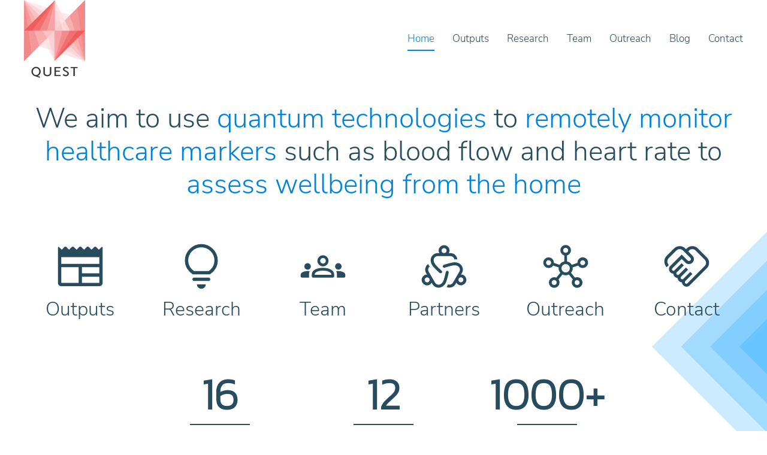

--- FILE ---
content_type: text/html; charset=utf-8
request_url: https://healthcare-quest.com/
body_size: 4925
content:
<!DOCTYPE html>
<html lang="en-gb" dir="ltr" vocab="http://schema.org/">
    <head>
        <meta http-equiv="X-UA-Compatible" content="IE=edge">
        <meta name="viewport" content="width=device-width, initial-scale=1">
        <link rel="shortcut icon" href="/images/Logo/Logon.jpg">
        <link rel="apple-touch-icon" href="/templates/yootheme/vendor/yootheme/theme-joomla/assets/images/apple-touch-icon.png">
        <meta charset="utf-8" />
	<base href="https://healthcare-quest.com/" />
	<meta name="author" content="Super User" />
	<meta name="generator" content="Joomla! - Open Source Content Management" />
	<title>Home</title>
	<link href="/templates/yootheme/css/theme.9.css?1731499478" rel="stylesheet" />
	<link href="/templates/yootheme/css/theme.update.css?2.0.13" rel="stylesheet" />
	<script src="/templates/yootheme/vendor/yootheme/theme-analytics/app/analytics.min.js?2.0.13" defer></script>
	<script src="/templates/yootheme/vendor/assets/uikit/dist/js/uikit.min.js?2.0.13"></script>
	<script src="/templates/yootheme/vendor/assets/uikit/dist/js/uikit-icons.min.js?2.0.13"></script>
	<script src="/templates/yootheme/js/theme.js?2.0.13"></script>
	<script>
document.addEventListener('DOMContentLoaded', function() {
            Array.prototype.slice.call(document.querySelectorAll('a span[id^="cloak"]')).forEach(function(span) {
                span.innerText = span.textContent;
            });
        });var $theme = {"google_analytics":"G-8ECWYFY8QG","google_analytics_anonymize":null};
	</script>

    </head>
    <body class="">

                <div class="tm-page-container uk-clearfix">

            
            
        
        
        <div class="tm-page uk-margin-auto">

                        
<div class="tm-header-mobile uk-hidden@m">


    <div class="uk-navbar-container">
        <nav uk-navbar>

                        <div class="uk-navbar-left">

                                <a class="uk-navbar-item uk-logo" href="https://healthcare-quest.com">
                    <img alt="QUEST" src="/templates/yootheme/cache/PNG-a843d923.webp" srcset="/templates/yootheme/cache/PNG-a843d923.webp 102w, /templates/yootheme/cache/PNG-8336a5e6.webp 204w" sizes="(min-width: 102px) 102px" data-width="102" data-height="130">                </a>
                
                
                
            </div>
            
            
                        <div class="uk-navbar-right">

                
                                <a class="uk-navbar-toggle" href="#tm-mobile" uk-toggle>
                                        <div uk-navbar-toggle-icon></div>
                </a>
                
                
            </div>
            
        </nav>
    </div>

    

<div id="tm-mobile" uk-offcanvas mode="slide" overlay flip>
    <div class="uk-offcanvas-bar">

        <button class="uk-offcanvas-close" type="button" uk-close></button>

        
            
<div class="uk-child-width-1-1" uk-grid>    <div>
<div class="uk-panel" id="module-menu-mobile">

    
    
<ul class="uk-nav uk-nav-default">
    
	<li class="uk-active"><a href="/">Home</a></li>
	<li class="uk-parent"><a href="/outputs">Outputs</a>
	<ul class="uk-nav-sub">

		<li><a href="/outputs/publications">Publications</a></li>
		<li><a href="/outputs/conference-papers">Conference Papers</a></li></ul></li>
	<li><a href="/research">Research</a></li>
	<li class="uk-parent"><a href="/team">Team</a>
	<ul class="uk-nav-sub">

		<li><a href="/team/academic-team">Academic Team</a></li>
		<li><a href="/team/research-team">Research Team</a></li>
		<li><a href="/team/advisory-team">Advisory Team</a></li>
		<li><a href="/team/partners">Partners</a></li></ul></li>
	<li><a href="/outreach">Outreach</a></li>
	<li><a href="/blog">Blog</a></li>
	<li><a href="/contact">Contact</a></li></ul>

</div>
</div></div>

            
    </div>
</div>

</div>


<div class="tm-header uk-visible@m" uk-header>



        <div uk-sticky media="@m" show-on-up animation="uk-animation-slide-top" cls-active="uk-navbar-sticky" sel-target=".uk-navbar-container">
    
        <div class="uk-navbar-container">

            <div class="uk-container uk-container-large">
                <nav class="uk-navbar" uk-navbar="{&quot;align&quot;:&quot;left&quot;,&quot;boundary&quot;:&quot;!.uk-navbar-container&quot;}">

                                        <div class="uk-navbar-left">

                                                    
<a href="https://healthcare-quest.com" class="uk-navbar-item uk-logo">
    <img alt="QUEST" src="/templates/yootheme/cache/PNG-a843d923.webp" srcset="/templates/yootheme/cache/PNG-a843d923.webp 102w, /templates/yootheme/cache/PNG-8336a5e6.webp 204w" sizes="(min-width: 102px) 102px" data-width="102" data-height="130"></a>
                        
                        
                    </div>
                    
                    
                                        <div class="uk-navbar-right">

                                                    
<ul class="uk-navbar-nav">
    
	<li class="uk-active"><a href="/">Home</a></li>
	<li class="uk-parent"><a href="/outputs">Outputs</a>
	<div class="uk-navbar-dropdown"><div class="uk-navbar-dropdown-grid uk-child-width-1-1" uk-grid><div><ul class="uk-nav uk-navbar-dropdown-nav">

		<li><a href="/outputs/publications">Publications</a></li>
		<li><a href="/outputs/conference-papers">Conference Papers</a></li></ul></div></div></div></li>
	<li><a href="/research">Research</a></li>
	<li class="uk-parent"><a href="/team">Team</a>
	<div class="uk-navbar-dropdown"><div class="uk-navbar-dropdown-grid uk-child-width-1-1" uk-grid><div><ul class="uk-nav uk-navbar-dropdown-nav">

		<li><a href="/team/academic-team">Academic Team</a></li>
		<li><a href="/team/research-team">Research Team</a></li>
		<li><a href="/team/advisory-team">Advisory Team</a></li>
		<li><a href="/team/partners">Partners</a></li></ul></div></div></div></li>
	<li><a href="/outreach">Outreach</a></li>
	<li><a href="/blog">Blog</a></li>
	<li><a href="/contact">Contact</a></li></ul>

                        
                        

                    </div>
                    
                </nav>
            </div>

        </div>

        </div>
    




</div>
            
            

            
            <div id="system-message-container" data-messages="[]">
</div>

            <!-- Builder #page -->
<div class="uk-section-default" uk-scrollspy="target: [uk-scrollspy-class]; cls: uk-animation-fade; delay: false;">
        <div data-src="/images/Icons/Backgrounds/RightCornerTrianglesB.svg" uk-img class="uk-background-norepeat uk-background-contain uk-background-bottom-right uk-section uk-section-small">    
        
        
        
            
                                <div class="uk-container uk-container-large">                
                    
                    <div class="uk-grid-margin" uk-grid>
<div class="uk-flex-auto uk-width-1-1@m">
    
        
            
            
                
<h2 class="uk-h1 uk-margin-remove-vertical uk-text-center" uk-scrollspy-class>        <div style="text-align: center;">We aim to use <span class="uk-text-primary">quantum technologies</span> to <span class="uk-text-primary">remotely monitor healthcare markers</span> such as blood flow and heart rate to <span class="uk-text-primary">assess wellbeing from the home</span></div>    </h2>
            
        
    
</div>
</div><div class="uk-margin-large" uk-grid>
<div class="uk-flex-auto uk-width-1-1@m">
    
        
            
            
                
<div id="page#0-1-0-0" class="uk-margin uk-text-center">
    <div class="uk-child-width-1-2 uk-child-width-1-6@m uk-flex-center uk-flex-middle uk-grid-small uk-grid-match" uk-grid>        <div>
<a class="el-item uk-panel uk-margin-remove-first-child uk-link-toggle uk-display-block" href="/outputs" uk-scrollspy-class>
    
                <img height="80" class="el-image uk-text-emphasis" alt uk-svg uk-img="dataSrc:/images/Icons/News.svg">        
                    

        
                <h3 class="el-title uk-margin-small-top uk-margin-remove-bottom">                        Outputs                    </h3>        
        
    
        
        
        
        
        
        
        
    
</a></div>
        <div>
<a class="el-item uk-panel uk-margin-remove-first-child uk-link-toggle uk-display-block" href="/research" uk-scrollspy-class>
    
                <img height="80" class="el-image uk-text-emphasis" alt uk-svg uk-img="dataSrc:/images/Icons/Research.svg">        
                    

        
                <h3 class="el-title uk-margin-small-top uk-margin-remove-bottom">                        Research                    </h3>        
        
    
        
        
        
        
        
        
        
    
</a></div>
        <div>
<a class="el-item uk-panel uk-margin-remove-first-child uk-link-toggle uk-display-block" href="/team" uk-scrollspy-class>
    
                <img height="80" class="el-image uk-text-emphasis" alt uk-svg uk-img="dataSrc:/images/Icons/About.svg">        
                    

        
                <h3 class="el-title uk-margin-small-top uk-margin-remove-bottom">                        Team                    </h3>        
        
    
        
        
        
        
        
        
        
    
</a></div>
        <div>
<a class="el-item uk-panel uk-margin-remove-first-child uk-link-toggle uk-display-block" href="/team/partners" uk-scrollspy-class>
    
                <img height="80" class="el-image uk-text-emphasis" alt uk-svg uk-img="dataSrc:/images/Icons/Partners.svg">        
                    

        
                <h3 class="el-title uk-margin-small-top uk-margin-remove-bottom">                        Partners                    </h3>        
        
    
        
        
        
        
        
        
        
    
</a></div>
        <div>
<a class="el-item uk-panel uk-margin-remove-first-child uk-link-toggle uk-display-block" href="/outreach" uk-scrollspy-class>
    
                <img height="80" class="el-image uk-text-emphasis" alt uk-svg uk-img="dataSrc:/images/Icons/Outreach.svg">        
                    

        
                <h3 class="el-title uk-margin-small-top uk-margin-remove-bottom">                        Outreach                    </h3>        
        
    
        
        
        
        
        
        
        
    
</a></div>
        <div>
<a class="el-item uk-panel uk-margin-remove-first-child uk-link-toggle uk-display-block" href="/contact" uk-scrollspy-class>
    
                <img height="80" class="el-image uk-text-emphasis" alt uk-svg uk-img="dataSrc:/images/Icons/WorkWithUs.svg">        
                    

        
                <h3 class="el-title uk-margin-small-top uk-margin-remove-bottom">                        Contact                    </h3>        
        
    
        
        
        
        
        
        
        
    
</a></div>
        </div>

</div>

            
        
    
</div>
</div>
                                </div>
                
            
        
        </div>
    
</div>

<div class="uk-section-default" uk-scrollspy="target: [uk-scrollspy-class]; cls: uk-animation-scale-down; delay: 200;">
        <div data-src="/images/Icons/Backgrounds/RightCornerTriangles.svg" uk-img class="uk-background-norepeat uk-background-contain uk-background-top-right uk-section uk-section-small">    
        
        
        
            
                                <div class="uk-container uk-container-large">                
                    
                    <div class="uk-grid-margin" uk-grid>
<div class="uk-flex-auto uk-width-1-1@m">
    
        
            
            
                
<div id="page#1-0-0-0" class="uk-margin uk-width-xxlarge uk-margin-auto uk-text-center">
    <div class="uk-child-width-1-1 uk-child-width-1-3@s uk-flex-center uk-grid-large uk-grid-match" uk-grid>        <div>
<div class="el-item uk-panel uk-margin-remove-first-child">
    
                        
                    

        
                <h3 class="el-title uk-heading-medium uk-margin-top uk-margin-remove-bottom">                        <span class="uk-text-bold">16</span>                    </h3>        
        
    
        
        
                <div class="el-content uk-panel uk-text-lead uk-margin-small-top"><hr class="uk-divider-small"/>
<h4><strong>Experts with multidisciplinary skill sets</strong></h4></div>        
        
        
        
        
    
</div></div>
        <div>
<div class="el-item uk-panel uk-margin-remove-first-child">
    
                        
                    

        
                <h3 class="el-title uk-heading-medium uk-margin-top uk-margin-remove-bottom">                        <span class="uk-text-bold">12</span>                    </h3>        
        
    
        
        
                <div class="el-content uk-panel uk-text-lead uk-margin-small-top"><hr class="uk-divider-small"/>
<h4><strong>Project partners</strong></h4></div>        
        
        
        
        
    
</div></div>
        <div>
<div class="el-item uk-panel uk-margin-remove-first-child">
    
                        
                    

        
                <h3 class="el-title uk-heading-medium uk-margin-top uk-margin-remove-bottom">                        <span class="uk-text-bold">1000+</span>                    </h3>        
        
    
        
        
                <div class="el-content uk-panel uk-text-lead uk-margin-small-top"><hr class="uk-divider-small"/>
<h4><strong>Members of the public reached</strong></h4></div>        
        
        
        
        
    
</div></div>
        </div>

</div>

            
        
    
</div>
</div><div class="uk-margin-medium" uk-grid>
<div class="uk-flex-auto uk-width-1-1@m">
    
        
            
            
                
<div class="uk-panel uk-margin-remove-first-child uk-text-center@s uk-text-center">
    
        
                    

        
                <h2 class="el-title uk-heading-medium uk-margin-top uk-margin-remove-bottom">                        <p style="text-align: center;">Our <span class="uk-text-primary">Vision</span></p>                     </h2>        
        
    
                <img class="el-image uk-margin-small-top" alt data-src="/templates/yootheme/cache/EnvironmentCropped-565fdbbf.webp" data-srcset="/templates/yootheme/cache/EnvironmentCropped-565fdbbf.webp 600w, /templates/yootheme/cache/EnvironmentCropped-6d3086bb.webp 768w, /templates/yootheme/cache/EnvironmentCropped-79b9a1a6.webp 1024w, /templates/yootheme/cache/EnvironmentCropped-d6da630e.webp 1200w" data-sizes="(min-width: 600px) 600px" data-width="600" data-height="391" uk-img>        
        
                <div class="el-content uk-panel uk-margin-top"><p style="text-align: justify;"><span style="font-size: 16pt;">The researchers’ vision is that the home of the future will be an environment that has the ability to feedback assessments of our health and wellbeing.  The analysis of the data-streams from a new generation of sensors will be based on clinically approved models, thus effectively bringing highly trained expertise directly to the living environment, to be used by individuals, carers, or healthcare professionals. The remote technologies will provide feedback, advice, and alerts using markers such as gait, macro and micro-movements, blood flow, heart rate, and potentially even brain function. The aim will be to not only monitor our physical health and emotional wellbeing but also provide personalised and continuously updated suggestions for lifestyle improvement as well as rehabilitation programmes, for those recovering from illness. The methods may find future applications in predicting the onset of non-communicable diseases such as heart attacks and strokes or in diagnosing infectious disease in communities.</span></p></div>        
        
                <div class="uk-margin-medium-top"><a href="/research" class="el-link uk-button uk-button-primary">Our Research</a></div>        
        
        
    
</div>
            
        
    
</div>
</div>
                                </div>
                
            
        
        </div>
    
</div>

<div class="uk-section-default uk-section uk-padding-remove-vertical">
    
        
        
        
            
                                <div class="uk-container">                
                    
                    <div class="uk-grid-margin" uk-grid>
<div class="uk-flex-auto uk-width-1-1@m">
    
        
            
            
                <hr>
            
        
    
</div>
</div>
                                </div>
                
            
        
    
</div>
<style>#page\#0-1-0-0 .uk-tile > h1 { display: flex; height: 100%; align-items: center;} #page\#1-0-0-0 h4{margin-top:-10px} </style>

            
            

            <!-- Builder #footer -->
<div class="uk-section-default uk-section" uk-scrollspy="target: [uk-scrollspy-class]; cls: uk-animation-fade; delay: false;">
    
        
        
        
            
                                <div class="uk-container uk-container-large">                
                    
                    <div class="uk-grid-margin uk-container uk-container-large"><div uk-grid uk-height-match="target: .uk-card; row: false">
<div class="uk-grid-item-match uk-flex-middle uk-width-expand@m">
    
        
            
                        <div class="uk-panel uk-width-1-1">            
                
<div class="uk-position-relative uk-margin uk-width-medium uk-margin-auto uk-text-left@s uk-text-center" style="left: 0px;" uk-scrollspy-class>
        <img class="el-image" alt uk-gif data-src="/images/Collaboration_Logo/Home_Signal.gif" uk-img>    
    
</div>

                        </div>
            
        
    
</div>

<div class="uk-grid-item-match uk-flex-middle uk-width-expand@m">
    
        
            
                        <div class="uk-panel uk-width-1-1">            
                <div uk-scrollspy-class><a class="twitter-timeline" data-width="device-width" data-height="350" href="https://twitter.com/UofGlasgow?ref_src=twsrc%5Etfw">Tweets by UofGlasgow</a> <script async src="https://platform.twitter.com/widgets.js" charset="utf-8"></script></div>
                        </div>
            
        
    
</div>

<div class="uk-grid-item-match uk-flex-middle uk-width-expand@m">
    
        
            
                        <div class="uk-panel uk-width-1-1">            
                
<div class="uk-position-relative uk-margin uk-width-medium uk-margin-auto uk-text-center" style="right: 0px;" uk-scrollspy-class>
        <img class="el-image" alt data-src="/templates/yootheme/cache/PNG-c4b1089b.webp" data-srcset="/templates/yootheme/cache/PNG-c4b1089b.webp 189w, /templates/yootheme/cache/PNG-53134d36.webp 378w" data-sizes="(min-width: 189px) 189px" data-width="189" data-height="240" uk-img>    
    
</div>

                        </div>
            
        
    
</div>
</div></div><div class="uk-grid-margin" uk-grid>
<div class="uk-flex-auto uk-width-1-1@m">
    
        
            
            
                
<div class="uk-position-relative uk-margin uk-width-medium uk-margin-auto uk-text-center@s uk-text-center" style="left: 0px; top: 0px;" uk-scrollspy-class>    <div class="uk-child-width-auto uk-grid-small uk-flex-center@s uk-flex-center" uk-grid>
                    <div>
            <a class="el-link uk-icon-button" target="_blank" rel="noreferrer" href="https://www.youtube.com/user/universityofglasgow" uk-icon="icon: youtube;"></a>        </div>
                            <div>
            <a class="el-link uk-icon-button" target="_blank" rel="noreferrer" href="https://twitter.com/UofGlasgow" uk-icon="icon: twitter;"></a>        </div>
                                                
    </div></div>
            
        
    
</div>
</div><div class="uk-margin-remove-bottom uk-margin-large uk-margin-remove-bottom" uk-grid>
<div class="uk-flex-auto uk-width-1-1@m">
    
        
            
            
                <hr uk-scrollspy-class>
            
        
    
</div>
</div><div class="uk-grid-margin" uk-grid>
<div class="uk-width-expand@s">
    
        
            
            
                
<div class="uk-text-left@s uk-text-center" uk-scrollspy-class>
    <ul class="uk-margin-remove-bottom uk-subnav uk-flex-left@s uk-flex-center" uk-margin>        <li class="el-item">
    <a class="el-link" href="#" uk-scroll>Privacy</a></li>
        <li class="el-item">
    <a class="el-link" href="#" uk-scroll>Terms of Use</a></li>
        </ul>

</div>

            
        
    
</div>

<div class="uk-width-expand@s">
    
        
            
            
                <div class="uk-margin uk-text-center" uk-scrollspy-class><a href="#" uk-totop uk-scroll></a></div>
            
        
    
</div>

<div class="uk-width-expand@s">
    
        
            
            
                <div class="uk-text-muted uk-margin uk-text-right@s uk-text-center" uk-scrollspy-class><p>© 2022 QUEST, All Rights Reserved</p></div>
            
        
    
</div>
</div>
                                </div>
                
            
        
    
</div>

        </div>

                </div>
        
        

    </body>
</html>


--- FILE ---
content_type: image/svg+xml
request_url: https://healthcare-quest.com/images/Icons/Research.svg
body_size: 515
content:
<svg id="Layer_1" data-name="Layer 1" xmlns="http://www.w3.org/2000/svg" viewBox="0 0 300 300"><path d="M150,290a27.49,27.49,0,0,1-27.76-27.76h55.52A27.49,27.49,0,0,1,150,290Zm-45.24-49a10.28,10.28,0,1,1,0-20.56h90.48a10.28,10.28,0,1,1,0,20.56Zm-8.57-41.47a112.39,112.39,0,0,1-35.81-36.84q-13.2-22.11-13.2-49.86Q47.18,71,77.69,40.5T150,10q41.81,0,72.31,30.5t30.51,72.32q0,27.75-13,49.86a109.65,109.65,0,0,1-36,36.84ZM103.73,179h92.88a79.81,79.81,0,0,0,26-28.45,77.13,77.13,0,0,0,9.59-37.69q0-33.93-24.16-58.1T150,30.56q-33.93,0-58.09,24.16t-24.16,58.1a77.13,77.13,0,0,0,9.59,37.69A78.79,78.79,0,0,0,103.73,179Z"/></svg>

--- FILE ---
content_type: image/svg+xml
request_url: https://healthcare-quest.com/images/Icons/WorkWithUs.svg
body_size: 2250
content:
<svg id="Layer_1" data-name="Layer 1" xmlns="http://www.w3.org/2000/svg" viewBox="0 0 300 300"><path d="M148.41,258a10.38,10.38,0,0,0,3.66-.79,9.41,9.41,0,0,0,3.34-2.07L262.64,147.61a27.37,27.37,0,0,0,6.2-9.38,28.87,28.87,0,0,0,2.07-10.66,30.09,30.09,0,0,0-2.07-10.82,27.11,27.11,0,0,0-6.2-9.55L205.36,49.93a26.93,26.93,0,0,0-9.54-6.2A30.09,30.09,0,0,0,185,41.66a28.83,28.83,0,0,0-10.66,2.07,27.36,27.36,0,0,0-9.39,6.2l-5.72,5.73L185,81.75a50.11,50.11,0,0,1,7.32,10.34A26.7,26.7,0,0,1,195.5,105q0,12.09-9.39,21.32t-21.47,9.22a32,32,0,0,1-13.21-2.38,33,33,0,0,1-9.7-6.84L118.5,103.07,60.91,160.66A9.28,9.28,0,0,0,58.68,164a10.75,10.75,0,0,0-.63,3.66,9.24,9.24,0,0,0,9.54,9.54,7.51,7.51,0,0,0,3.66-.95,13.14,13.14,0,0,0,3-2.23l43.91-43.91,13.37,13.37L88,187.07a8.88,8.88,0,0,0-2.22,3.5,11.82,11.82,0,0,0-.64,3.82,9.77,9.77,0,0,0,9.55,9.54,8.77,8.77,0,0,0,3.66-.79,10.25,10.25,0,0,0,3-2.07l43.91-43.91,13.36,13.36L115,214.11a9.5,9.5,0,0,0-2.07,3.34,11.09,11.09,0,0,0-.79,4,9.79,9.79,0,0,0,9.54,9.55,9.24,9.24,0,0,0,3.5-.64,9.65,9.65,0,0,0,3.18-2.23l43.91-43.91,13.37,13.37-43.91,43.91a8.84,8.84,0,0,0-2.23,3.5,11.27,11.27,0,0,0-.64,3.5,8.81,8.81,0,0,0,9.55,9.54Zm0,19.09q-10.5,0-18.77-7.79a31.67,31.67,0,0,1-9.87-19.25,31.29,31.29,0,0,1-27-27,30.2,30.2,0,0,1-18-9.07A32.35,32.35,0,0,1,66,196a32,32,0,0,1-19.41-9.55A26.58,26.58,0,0,1,39,167.34,30.09,30.09,0,0,1,41,156.52,27,27,0,0,1,47.23,147L118.5,75.7l35,35a19.76,19.76,0,0,0,5.57,4,13.61,13.61,0,0,0,5.88,1.43q4.14,0,7.8-3.66t3.66-7.79a10.38,10.38,0,0,0-1.11-4.3,18.25,18.25,0,0,0-3.66-4.93l-45.5-45.5a27,27,0,0,0-9.55-6.2,30.09,30.09,0,0,0-10.82-2.07,28.87,28.87,0,0,0-10.66,2.07,27.22,27.22,0,0,0-9.38,6.2L37.36,98.3a25.37,25.37,0,0,0-6.2,9.38,38.67,38.67,0,0,0-2.07,11,25.81,25.81,0,0,0,2.39,12.25A50.92,50.92,0,0,0,38,141.57L24.32,155.25A55.91,55.91,0,0,1,14,138.39a53.24,53.24,0,0,1-4-20,46.92,46.92,0,0,1,3.66-18.29A47.67,47.67,0,0,1,24,84.61l48.05-48A44.17,44.17,0,0,1,88,26.23a51.24,51.24,0,0,1,18.14-3.34,50,50,0,0,1,18,3.34,44.57,44.57,0,0,1,15.75,10.34l5.73,5.73,5.72-5.73a44.21,44.21,0,0,1,15.91-10.34,51.24,51.24,0,0,1,18.14-3.34,50,50,0,0,1,18,3.34,44.57,44.57,0,0,1,15.75,10.34l56.95,57a46.16,46.16,0,0,1,10.5,15.91,49.31,49.31,0,0,1,3.5,18.14,48.11,48.11,0,0,1-3.5,18A46.58,46.58,0,0,1,276,161.3L168.77,268.52a29.39,29.39,0,0,1-9.38,6.37A27.91,27.91,0,0,1,148.41,277.11Z"/></svg>

--- FILE ---
content_type: image/svg+xml
request_url: https://healthcare-quest.com/images/Icons/About.svg
body_size: 984
content:
<svg id="Layer_1" data-name="Layer 1" xmlns="http://www.w3.org/2000/svg" viewBox="0 0 300 300"><path d="M18.75,220A8.48,8.48,0,0,1,10,211.25v-6.71q0-11.37,12.1-18.37t31.65-7c2.33,0,4.62.05,6.85.14a48.72,48.72,0,0,1,6.57.73,48.15,48.15,0,0,0-3.5,10.21,50.8,50.8,0,0,0-1.17,11.08V220Zm70,0A8.48,8.48,0,0,1,80,211.25v-9.92q0-19,19.4-30.77T150,158.75q31.5,0,50.75,11.81T220,201.33v9.92a8.48,8.48,0,0,1-8.75,8.75Zm148.75,0V201.33a50.8,50.8,0,0,0-1.17-11.08,48.15,48.15,0,0,0-3.5-10.21,48.72,48.72,0,0,1,6.57-.73c2.23-.09,4.52-.14,6.85-.14q19.54,0,31.65,7T290,204.54v6.71a8.48,8.48,0,0,1-8.75,8.75ZM150,176.25q-23.62,0-38.06,7.15T97.5,201.33v1.17h105V201q0-10.5-14.44-17.64T150,176.25Zm-96.25-5.83a20.42,20.42,0,1,1,0-40.84,20.42,20.42,0,1,1,0,40.84Zm192.5,0a20.42,20.42,0,1,1,14.44-6A19.71,19.71,0,0,1,246.25,170.42ZM150,150a34.86,34.86,0,0,1-35-35,34.86,34.86,0,0,1,35-35,34.86,34.86,0,0,1,35,35,34.86,34.86,0,0,1-35,35Zm0-52.5a17.14,17.14,0,0,0-12.4,5A16.73,16.73,0,0,0,132.5,115,17.41,17.41,0,0,0,150,132.5a16.73,16.73,0,0,0,12.54-5.1,17.14,17.14,0,0,0,5-12.4A17,17,0,0,0,150,97.5Z"/></svg>

--- FILE ---
content_type: image/svg+xml
request_url: https://healthcare-quest.com/images/Icons/WorkWithUs.svg
body_size: 2250
content:
<svg id="Layer_1" data-name="Layer 1" xmlns="http://www.w3.org/2000/svg" viewBox="0 0 300 300"><path d="M148.41,258a10.38,10.38,0,0,0,3.66-.79,9.41,9.41,0,0,0,3.34-2.07L262.64,147.61a27.37,27.37,0,0,0,6.2-9.38,28.87,28.87,0,0,0,2.07-10.66,30.09,30.09,0,0,0-2.07-10.82,27.11,27.11,0,0,0-6.2-9.55L205.36,49.93a26.93,26.93,0,0,0-9.54-6.2A30.09,30.09,0,0,0,185,41.66a28.83,28.83,0,0,0-10.66,2.07,27.36,27.36,0,0,0-9.39,6.2l-5.72,5.73L185,81.75a50.11,50.11,0,0,1,7.32,10.34A26.7,26.7,0,0,1,195.5,105q0,12.09-9.39,21.32t-21.47,9.22a32,32,0,0,1-13.21-2.38,33,33,0,0,1-9.7-6.84L118.5,103.07,60.91,160.66A9.28,9.28,0,0,0,58.68,164a10.75,10.75,0,0,0-.63,3.66,9.24,9.24,0,0,0,9.54,9.54,7.51,7.51,0,0,0,3.66-.95,13.14,13.14,0,0,0,3-2.23l43.91-43.91,13.37,13.37L88,187.07a8.88,8.88,0,0,0-2.22,3.5,11.82,11.82,0,0,0-.64,3.82,9.77,9.77,0,0,0,9.55,9.54,8.77,8.77,0,0,0,3.66-.79,10.25,10.25,0,0,0,3-2.07l43.91-43.91,13.36,13.36L115,214.11a9.5,9.5,0,0,0-2.07,3.34,11.09,11.09,0,0,0-.79,4,9.79,9.79,0,0,0,9.54,9.55,9.24,9.24,0,0,0,3.5-.64,9.65,9.65,0,0,0,3.18-2.23l43.91-43.91,13.37,13.37-43.91,43.91a8.84,8.84,0,0,0-2.23,3.5,11.27,11.27,0,0,0-.64,3.5,8.81,8.81,0,0,0,9.55,9.54Zm0,19.09q-10.5,0-18.77-7.79a31.67,31.67,0,0,1-9.87-19.25,31.29,31.29,0,0,1-27-27,30.2,30.2,0,0,1-18-9.07A32.35,32.35,0,0,1,66,196a32,32,0,0,1-19.41-9.55A26.58,26.58,0,0,1,39,167.34,30.09,30.09,0,0,1,41,156.52,27,27,0,0,1,47.23,147L118.5,75.7l35,35a19.76,19.76,0,0,0,5.57,4,13.61,13.61,0,0,0,5.88,1.43q4.14,0,7.8-3.66t3.66-7.79a10.38,10.38,0,0,0-1.11-4.3,18.25,18.25,0,0,0-3.66-4.93l-45.5-45.5a27,27,0,0,0-9.55-6.2,30.09,30.09,0,0,0-10.82-2.07,28.87,28.87,0,0,0-10.66,2.07,27.22,27.22,0,0,0-9.38,6.2L37.36,98.3a25.37,25.37,0,0,0-6.2,9.38,38.67,38.67,0,0,0-2.07,11,25.81,25.81,0,0,0,2.39,12.25A50.92,50.92,0,0,0,38,141.57L24.32,155.25A55.91,55.91,0,0,1,14,138.39a53.24,53.24,0,0,1-4-20,46.92,46.92,0,0,1,3.66-18.29A47.67,47.67,0,0,1,24,84.61l48.05-48A44.17,44.17,0,0,1,88,26.23a51.24,51.24,0,0,1,18.14-3.34,50,50,0,0,1,18,3.34,44.57,44.57,0,0,1,15.75,10.34l5.73,5.73,5.72-5.73a44.21,44.21,0,0,1,15.91-10.34,51.24,51.24,0,0,1,18.14-3.34,50,50,0,0,1,18,3.34,44.57,44.57,0,0,1,15.75,10.34l56.95,57a46.16,46.16,0,0,1,10.5,15.91,49.31,49.31,0,0,1,3.5,18.14,48.11,48.11,0,0,1-3.5,18A46.58,46.58,0,0,1,276,161.3L168.77,268.52a29.39,29.39,0,0,1-9.38,6.37A27.91,27.91,0,0,1,148.41,277.11Z"/></svg>

--- FILE ---
content_type: image/svg+xml
request_url: https://healthcare-quest.com/images/Icons/About.svg
body_size: 984
content:
<svg id="Layer_1" data-name="Layer 1" xmlns="http://www.w3.org/2000/svg" viewBox="0 0 300 300"><path d="M18.75,220A8.48,8.48,0,0,1,10,211.25v-6.71q0-11.37,12.1-18.37t31.65-7c2.33,0,4.62.05,6.85.14a48.72,48.72,0,0,1,6.57.73,48.15,48.15,0,0,0-3.5,10.21,50.8,50.8,0,0,0-1.17,11.08V220Zm70,0A8.48,8.48,0,0,1,80,211.25v-9.92q0-19,19.4-30.77T150,158.75q31.5,0,50.75,11.81T220,201.33v9.92a8.48,8.48,0,0,1-8.75,8.75Zm148.75,0V201.33a50.8,50.8,0,0,0-1.17-11.08,48.15,48.15,0,0,0-3.5-10.21,48.72,48.72,0,0,1,6.57-.73c2.23-.09,4.52-.14,6.85-.14q19.54,0,31.65,7T290,204.54v6.71a8.48,8.48,0,0,1-8.75,8.75ZM150,176.25q-23.62,0-38.06,7.15T97.5,201.33v1.17h105V201q0-10.5-14.44-17.64T150,176.25Zm-96.25-5.83a20.42,20.42,0,1,1,0-40.84,20.42,20.42,0,1,1,0,40.84Zm192.5,0a20.42,20.42,0,1,1,14.44-6A19.71,19.71,0,0,1,246.25,170.42ZM150,150a34.86,34.86,0,0,1-35-35,34.86,34.86,0,0,1,35-35,34.86,34.86,0,0,1,35,35,34.86,34.86,0,0,1-35,35Zm0-52.5a17.14,17.14,0,0,0-12.4,5A16.73,16.73,0,0,0,132.5,115,17.41,17.41,0,0,0,150,132.5a16.73,16.73,0,0,0,12.54-5.1,17.14,17.14,0,0,0,5-12.4A17,17,0,0,0,150,97.5Z"/></svg>

--- FILE ---
content_type: image/svg+xml
request_url: https://healthcare-quest.com/images/Icons/News.svg
body_size: 908
content:
<svg id="Layer_1" data-name="Layer 1" xmlns="http://www.w3.org/2000/svg" viewBox="0 0 300 300"><path d="M31,273.9a20.25,20.25,0,0,1-14.87-6.12A20.26,20.26,0,0,1,10,252.9V33.8q0-4.9,2.45-5.95c1.63-.7,3.62.12,5.95,2.45L33.45,45.35,49.2,29.6a10.67,10.67,0,0,1,3.5-2.45,10.22,10.22,0,0,1,3.85-.7A13.38,13.38,0,0,1,60.4,27a8.54,8.54,0,0,1,3.5,2.28L80,45.35l16.1-16.1A8.54,8.54,0,0,1,99.6,27a13.38,13.38,0,0,1,3.85-.52,10.22,10.22,0,0,1,3.85.7,10.67,10.67,0,0,1,3.5,2.45l15.75,15.75,16.1-16.1a10.67,10.67,0,0,1,3.5-2.45,10.94,10.94,0,0,1,7.7,0,10.67,10.67,0,0,1,3.5,2.45l16.1,16.1L189.2,29.6a10.67,10.67,0,0,1,3.5-2.45,10.22,10.22,0,0,1,3.85-.7,13.38,13.38,0,0,1,3.85.52,8.54,8.54,0,0,1,3.5,2.28L220,45.35l16.1-16.1A8.54,8.54,0,0,1,239.6,27a13.38,13.38,0,0,1,3.85-.52,10.22,10.22,0,0,1,3.85.7,10.67,10.67,0,0,1,3.5,2.45l15.75,15.75,15.05-15c2.33-2.33,4.32-3.15,5.95-2.45S290,30.53,290,33.8V252.9a20.91,20.91,0,0,1-21,21Zm0-21H139.5v-98H31Zm129.5,0H269V214.4H160.5Zm0-59.5H269V154.9H160.5ZM31,133.9H269v-42H31Z"/></svg>

--- FILE ---
content_type: image/svg+xml
request_url: https://healthcare-quest.com/images/Icons/Backgrounds/RightCornerTrianglesB.svg
body_size: 394
content:
<svg xmlns="http://www.w3.org/2000/svg" viewBox="0 0 400 100"><defs><style>.cls-1{fill:#09f;fill-opacity:0.2;}</style></defs><g id="Layer_4" data-name="Layer 4"><polygon class="cls-1" points="400 100 400 40 340 100 400 100"/><polygon class="cls-1" points="407.74 107.45 407.74 47.45 347.74 107.45 407.74 107.45"/><polygon class="cls-1" points="415.48 114.89 415.48 54.9 355.48 114.89 415.48 114.89"/><polygon class="cls-1" points="423.22 122.34 423.22 62.34 363.22 122.34 423.22 122.34"/></g></svg>

--- FILE ---
content_type: image/svg+xml
request_url: https://healthcare-quest.com/images/Icons/Backgrounds/RightCornerTriangles.svg
body_size: 401
content:
<svg xmlns="http://www.w3.org/2000/svg" viewBox="0 0 400 100"><defs><style>.cls-1{fill:#09f;fill-opacity:0.2;}</style></defs><g id="Layer_4" data-name="Layer 4"><polygon class="cls-1" points="400 -0.01 340 -0.01 400 59.99 400 -0.01"/><polygon class="cls-1" points="407.45 -7.75 347.45 -7.75 407.45 52.25 407.45 -7.75"/><polygon class="cls-1" points="414.89 -15.49 354.89 -15.49 414.89 44.51 414.89 -15.49"/><polygon class="cls-1" points="422.34 -23.23 362.34 -23.23 422.34 36.77 422.34 -23.23"/></g></svg>

--- FILE ---
content_type: image/svg+xml
request_url: https://healthcare-quest.com/images/Icons/Partners.svg
body_size: 2211
content:
<svg id="Layer_1" data-name="Layer 1" xmlns="http://www.w3.org/2000/svg" viewBox="0 0 300 300"><path d="M111.13,85.21A25.5,25.5,0,0,0,85,111.33q0,14,13.06,29.24t36.08,35.76a10.14,10.14,0,0,1,3.89,6.84,7.93,7.93,0,0,1-2.34,6.85,9,9,0,0,1-7.61,2.64,13.6,13.6,0,0,1-7.94-3.58q-24.26-22.08-39-39.65t-14.77-38.1a44.59,44.59,0,0,1,44.79-44.78q2.79,0,5.28.15a26.85,26.85,0,0,1,5,.78,60.51,60.51,0,0,1-4-9A23.51,23.51,0,0,1,116.1,51a33,33,0,0,1,10-24.25,34.53,34.53,0,0,1,48.52,0,33,33,0,0,1,10,24.25,27.31,27.31,0,0,1-1.08,7.31,40.57,40.57,0,0,1-4.2,9.18,26.74,26.74,0,0,1,5-.78c1.66-.1,3.42-.15,5.29-.15q17.73,0,30,11.35A43.67,43.67,0,0,1,233.66,106a91.6,91.6,0,0,0-9.33-.15,83,83,0,0,0-9.33.78,25.52,25.52,0,0,0-8.39-15.4q-6.86-6.06-17.11-6.06Zm39.18-18.66A15.4,15.4,0,0,0,165.86,51a15.55,15.55,0,1,0-31.1,0,15.4,15.4,0,0,0,15.55,15.56Z"/><path d="M245.6,183.22A25.53,25.53,0,0,0,236,147.53q-12.12-7-31.85-3.3t-49,13.36a10.12,10.12,0,0,1-7.87-.06,7.88,7.88,0,0,1-4.75-5.44,8.93,8.93,0,0,1,1.52-7.92,13.57,13.57,0,0,1,7.06-5.08q31.25-10,53.86-14t40.38,6.25a44.6,44.6,0,0,1,16.39,61.18q-1.39,2.43-2.78,4.5a27.26,27.26,0,0,1-3.16,3.92,61.64,61.64,0,0,1,9.83,1,23.76,23.76,0,0,1,7.09,2.65,34.21,34.21,0,1,1-34.21,59.26,26.86,26.86,0,0,1-5.79-4.6,39.88,39.88,0,0,1-5.84-8.22,27.73,27.73,0,0,1-1.82,4.7q-1.11,2.23-2.51,4.65-8.87,15.36-24.84,20.32a43.69,43.69,0,0,1-31.45-1.82,92.41,92.41,0,0,0,4.8-8,87.2,87.2,0,0,0,4-8.47,25.61,25.61,0,0,0,17.53.43q8.67-2.89,13.8-11.79Zm-3.43,43.27a15.38,15.38,0,1,0,9.42-7.31A15,15,0,0,0,242.17,226.49Z"/><path d="M93.59,251.32a25.52,25.52,0,0,0,35.69,9.57q12.12-7,18.78-25.93T161,185.83a10.1,10.1,0,0,1,4-6.79,7.91,7.91,0,0,1,7.09-1.4,9,9,0,0,1,6.1,5.28,13.51,13.51,0,0,1,.87,8.65q-7,32.06-14.83,53.63t-25.6,31.85a44.59,44.59,0,0,1-61.18-16.4Q76,258.24,74.92,256a27.73,27.73,0,0,1-1.82-4.7,61.64,61.64,0,0,1-5.78,8,23.38,23.38,0,0,1-5.85,4.81,33,33,0,0,1-26,3.51,33,33,0,0,1-20.75-16,34,34,0,0,1,12.52-46.74,27.35,27.35,0,0,1,6.88-2.71,40.68,40.68,0,0,1,10-1A27.26,27.26,0,0,1,41,197.28q-1.38-2.07-2.78-4.5-8.87-15.34-5.17-31.67a43.66,43.66,0,0,1,17.3-26.33,90,90,0,0,0,4.53,8.16,82.48,82.48,0,0,0,5.33,7.69,25.6,25.6,0,0,0-9.13,15q-1.83,9,3.3,17.85Zm-35.76-24.6A15.38,15.38,0,0,0,36.59,221a15.61,15.61,0,0,0,3.74,28.54A15,15,0,0,0,52.14,248a15.39,15.39,0,0,0,5.69-21.24Z"/></svg>

--- FILE ---
content_type: image/svg+xml
request_url: https://healthcare-quest.com/images/Icons/Partners.svg
body_size: 2211
content:
<svg id="Layer_1" data-name="Layer 1" xmlns="http://www.w3.org/2000/svg" viewBox="0 0 300 300"><path d="M111.13,85.21A25.5,25.5,0,0,0,85,111.33q0,14,13.06,29.24t36.08,35.76a10.14,10.14,0,0,1,3.89,6.84,7.93,7.93,0,0,1-2.34,6.85,9,9,0,0,1-7.61,2.64,13.6,13.6,0,0,1-7.94-3.58q-24.26-22.08-39-39.65t-14.77-38.1a44.59,44.59,0,0,1,44.79-44.78q2.79,0,5.28.15a26.85,26.85,0,0,1,5,.78,60.51,60.51,0,0,1-4-9A23.51,23.51,0,0,1,116.1,51a33,33,0,0,1,10-24.25,34.53,34.53,0,0,1,48.52,0,33,33,0,0,1,10,24.25,27.31,27.31,0,0,1-1.08,7.31,40.57,40.57,0,0,1-4.2,9.18,26.74,26.74,0,0,1,5-.78c1.66-.1,3.42-.15,5.29-.15q17.73,0,30,11.35A43.67,43.67,0,0,1,233.66,106a91.6,91.6,0,0,0-9.33-.15,83,83,0,0,0-9.33.78,25.52,25.52,0,0,0-8.39-15.4q-6.86-6.06-17.11-6.06Zm39.18-18.66A15.4,15.4,0,0,0,165.86,51a15.55,15.55,0,1,0-31.1,0,15.4,15.4,0,0,0,15.55,15.56Z"/><path d="M245.6,183.22A25.53,25.53,0,0,0,236,147.53q-12.12-7-31.85-3.3t-49,13.36a10.12,10.12,0,0,1-7.87-.06,7.88,7.88,0,0,1-4.75-5.44,8.93,8.93,0,0,1,1.52-7.92,13.57,13.57,0,0,1,7.06-5.08q31.25-10,53.86-14t40.38,6.25a44.6,44.6,0,0,1,16.39,61.18q-1.39,2.43-2.78,4.5a27.26,27.26,0,0,1-3.16,3.92,61.64,61.64,0,0,1,9.83,1,23.76,23.76,0,0,1,7.09,2.65,34.21,34.21,0,1,1-34.21,59.26,26.86,26.86,0,0,1-5.79-4.6,39.88,39.88,0,0,1-5.84-8.22,27.73,27.73,0,0,1-1.82,4.7q-1.11,2.23-2.51,4.65-8.87,15.36-24.84,20.32a43.69,43.69,0,0,1-31.45-1.82,92.41,92.41,0,0,0,4.8-8,87.2,87.2,0,0,0,4-8.47,25.61,25.61,0,0,0,17.53.43q8.67-2.89,13.8-11.79Zm-3.43,43.27a15.38,15.38,0,1,0,9.42-7.31A15,15,0,0,0,242.17,226.49Z"/><path d="M93.59,251.32a25.52,25.52,0,0,0,35.69,9.57q12.12-7,18.78-25.93T161,185.83a10.1,10.1,0,0,1,4-6.79,7.91,7.91,0,0,1,7.09-1.4,9,9,0,0,1,6.1,5.28,13.51,13.51,0,0,1,.87,8.65q-7,32.06-14.83,53.63t-25.6,31.85a44.59,44.59,0,0,1-61.18-16.4Q76,258.24,74.92,256a27.73,27.73,0,0,1-1.82-4.7,61.64,61.64,0,0,1-5.78,8,23.38,23.38,0,0,1-5.85,4.81,33,33,0,0,1-26,3.51,33,33,0,0,1-20.75-16,34,34,0,0,1,12.52-46.74,27.35,27.35,0,0,1,6.88-2.71,40.68,40.68,0,0,1,10-1A27.26,27.26,0,0,1,41,197.28q-1.38-2.07-2.78-4.5-8.87-15.34-5.17-31.67a43.66,43.66,0,0,1,17.3-26.33,90,90,0,0,0,4.53,8.16,82.48,82.48,0,0,0,5.33,7.69,25.6,25.6,0,0,0-9.13,15q-1.83,9,3.3,17.85Zm-35.76-24.6A15.38,15.38,0,0,0,36.59,221a15.61,15.61,0,0,0,3.74,28.54A15,15,0,0,0,52.14,248a15.39,15.39,0,0,0,5.69-21.24Z"/></svg>

--- FILE ---
content_type: image/svg+xml
request_url: https://healthcare-quest.com/images/Icons/Outreach.svg
body_size: 1827
content:
<svg id="Layer_1" data-name="Layer 1" xmlns="http://www.w3.org/2000/svg" viewBox="0 0 300 300"><path d="M78.25,284.17A33.36,33.36,0,0,1,45,250.92a31.9,31.9,0,0,1,9.77-23.63,32.27,32.27,0,0,1,23.48-9.62,31,31,0,0,1,7.15.73,34.21,34.21,0,0,1,6.27,2.18l24.79-30.91A47.89,47.89,0,0,1,108,174.35a37.24,37.24,0,0,1-1.46-17.93l-35.29-12a31.54,31.54,0,0,1-11.52,11.37,32.55,32.55,0,0,1-16.48,4.09,32,32,0,0,1-23.48-9.77,33.28,33.28,0,0,1,0-47.11,32.24,32.24,0,0,1,23.48-9.62A32.85,32.85,0,0,1,76.5,126.67v1.16l35.58,12.25a40.74,40.74,0,0,1,12.69-14.29,48.9,48.9,0,0,1,16.48-7V81.17a31.78,31.78,0,0,1-17.94-12.55,33.48,33.48,0,0,1-6.56-19.54,31.87,31.87,0,0,1,9.77-23.62,33.61,33.61,0,0,1,47.1,0,32.09,32.09,0,0,1,9.63,23.62q0,10.22-6.71,19.54a32.38,32.38,0,0,1-17.79,12.55v37.62a50.54,50.54,0,0,1,16.63,7,40.2,40.2,0,0,1,12.83,14.29l35.29-12.25v-1.16A31.9,31.9,0,0,1,233.27,103,33.18,33.18,0,0,1,290,126.67a32.26,32.26,0,0,1-9.63,23.48,31.87,31.87,0,0,1-23.62,9.77,33.34,33.34,0,0,1-16.62-4.09,29,29,0,0,1-11.38-11.37l-35.29,12a38.48,38.48,0,0,1-1.31,17.93,43.42,43.42,0,0,1-8.61,15.32l24.79,30.91a34.21,34.21,0,0,1,6.27-2.18,31,31,0,0,1,7.15-.73,33.31,33.31,0,0,1,23.62,56.73,33.4,33.4,0,0,1-55.27-34,39.4,39.4,0,0,1,4.52-9l-24.79-30.92a42.7,42.7,0,0,1-40,0l-24.5,31.21a40.52,40.52,0,0,1,4.52,8.89,30.92,30.92,0,0,1,1.6,10.36,32.29,32.29,0,0,1-9.62,23.48A31.91,31.91,0,0,1,78.25,284.17Zm-35-141.75a15.75,15.75,0,1,0,0-31.5,15.75,15.75,0,1,0,0,31.5Zm35,124.25a15.75,15.75,0,1,0,0-31.5,15.75,15.75,0,1,0,0,31.5ZM150,64.83a15.44,15.44,0,0,0,15.75-15.75,15.75,15.75,0,1,0-31.5,0A15.44,15.44,0,0,0,150,64.83Zm.29,123.09a24.81,24.81,0,0,0,18.38-7.73,25.9,25.9,0,0,0,7.58-18.82A25,25,0,0,0,168.67,143a26.6,26.6,0,0,0-37.19,0,26.23,26.23,0,0,0,0,37.19A25.6,25.6,0,0,0,150.29,187.92Zm71.46,78.75a15.44,15.44,0,1,0-11.23-4.52A15.26,15.26,0,0,0,221.75,266.67Zm35-124.25a15.44,15.44,0,1,0-11.23-4.52A15.26,15.26,0,0,0,256.75,142.42Z"/></svg>

--- FILE ---
content_type: image/svg+xml
request_url: https://healthcare-quest.com/images/Icons/Research.svg
body_size: 515
content:
<svg id="Layer_1" data-name="Layer 1" xmlns="http://www.w3.org/2000/svg" viewBox="0 0 300 300"><path d="M150,290a27.49,27.49,0,0,1-27.76-27.76h55.52A27.49,27.49,0,0,1,150,290Zm-45.24-49a10.28,10.28,0,1,1,0-20.56h90.48a10.28,10.28,0,1,1,0,20.56Zm-8.57-41.47a112.39,112.39,0,0,1-35.81-36.84q-13.2-22.11-13.2-49.86Q47.18,71,77.69,40.5T150,10q41.81,0,72.31,30.5t30.51,72.32q0,27.75-13,49.86a109.65,109.65,0,0,1-36,36.84ZM103.73,179h92.88a79.81,79.81,0,0,0,26-28.45,77.13,77.13,0,0,0,9.59-37.69q0-33.93-24.16-58.1T150,30.56q-33.93,0-58.09,24.16t-24.16,58.1a77.13,77.13,0,0,0,9.59,37.69A78.79,78.79,0,0,0,103.73,179Z"/></svg>

--- FILE ---
content_type: image/svg+xml
request_url: https://healthcare-quest.com/images/Icons/News.svg
body_size: 908
content:
<svg id="Layer_1" data-name="Layer 1" xmlns="http://www.w3.org/2000/svg" viewBox="0 0 300 300"><path d="M31,273.9a20.25,20.25,0,0,1-14.87-6.12A20.26,20.26,0,0,1,10,252.9V33.8q0-4.9,2.45-5.95c1.63-.7,3.62.12,5.95,2.45L33.45,45.35,49.2,29.6a10.67,10.67,0,0,1,3.5-2.45,10.22,10.22,0,0,1,3.85-.7A13.38,13.38,0,0,1,60.4,27a8.54,8.54,0,0,1,3.5,2.28L80,45.35l16.1-16.1A8.54,8.54,0,0,1,99.6,27a13.38,13.38,0,0,1,3.85-.52,10.22,10.22,0,0,1,3.85.7,10.67,10.67,0,0,1,3.5,2.45l15.75,15.75,16.1-16.1a10.67,10.67,0,0,1,3.5-2.45,10.94,10.94,0,0,1,7.7,0,10.67,10.67,0,0,1,3.5,2.45l16.1,16.1L189.2,29.6a10.67,10.67,0,0,1,3.5-2.45,10.22,10.22,0,0,1,3.85-.7,13.38,13.38,0,0,1,3.85.52,8.54,8.54,0,0,1,3.5,2.28L220,45.35l16.1-16.1A8.54,8.54,0,0,1,239.6,27a13.38,13.38,0,0,1,3.85-.52,10.22,10.22,0,0,1,3.85.7,10.67,10.67,0,0,1,3.5,2.45l15.75,15.75,15.05-15c2.33-2.33,4.32-3.15,5.95-2.45S290,30.53,290,33.8V252.9a20.91,20.91,0,0,1-21,21Zm0-21H139.5v-98H31Zm129.5,0H269V214.4H160.5Zm0-59.5H269V154.9H160.5ZM31,133.9H269v-42H31Z"/></svg>

--- FILE ---
content_type: image/svg+xml
request_url: https://healthcare-quest.com/images/Icons/Outreach.svg
body_size: 1827
content:
<svg id="Layer_1" data-name="Layer 1" xmlns="http://www.w3.org/2000/svg" viewBox="0 0 300 300"><path d="M78.25,284.17A33.36,33.36,0,0,1,45,250.92a31.9,31.9,0,0,1,9.77-23.63,32.27,32.27,0,0,1,23.48-9.62,31,31,0,0,1,7.15.73,34.21,34.21,0,0,1,6.27,2.18l24.79-30.91A47.89,47.89,0,0,1,108,174.35a37.24,37.24,0,0,1-1.46-17.93l-35.29-12a31.54,31.54,0,0,1-11.52,11.37,32.55,32.55,0,0,1-16.48,4.09,32,32,0,0,1-23.48-9.77,33.28,33.28,0,0,1,0-47.11,32.24,32.24,0,0,1,23.48-9.62A32.85,32.85,0,0,1,76.5,126.67v1.16l35.58,12.25a40.74,40.74,0,0,1,12.69-14.29,48.9,48.9,0,0,1,16.48-7V81.17a31.78,31.78,0,0,1-17.94-12.55,33.48,33.48,0,0,1-6.56-19.54,31.87,31.87,0,0,1,9.77-23.62,33.61,33.61,0,0,1,47.1,0,32.09,32.09,0,0,1,9.63,23.62q0,10.22-6.71,19.54a32.38,32.38,0,0,1-17.79,12.55v37.62a50.54,50.54,0,0,1,16.63,7,40.2,40.2,0,0,1,12.83,14.29l35.29-12.25v-1.16A31.9,31.9,0,0,1,233.27,103,33.18,33.18,0,0,1,290,126.67a32.26,32.26,0,0,1-9.63,23.48,31.87,31.87,0,0,1-23.62,9.77,33.34,33.34,0,0,1-16.62-4.09,29,29,0,0,1-11.38-11.37l-35.29,12a38.48,38.48,0,0,1-1.31,17.93,43.42,43.42,0,0,1-8.61,15.32l24.79,30.91a34.21,34.21,0,0,1,6.27-2.18,31,31,0,0,1,7.15-.73,33.31,33.31,0,0,1,23.62,56.73,33.4,33.4,0,0,1-55.27-34,39.4,39.4,0,0,1,4.52-9l-24.79-30.92a42.7,42.7,0,0,1-40,0l-24.5,31.21a40.52,40.52,0,0,1,4.52,8.89,30.92,30.92,0,0,1,1.6,10.36,32.29,32.29,0,0,1-9.62,23.48A31.91,31.91,0,0,1,78.25,284.17Zm-35-141.75a15.75,15.75,0,1,0,0-31.5,15.75,15.75,0,1,0,0,31.5Zm35,124.25a15.75,15.75,0,1,0,0-31.5,15.75,15.75,0,1,0,0,31.5ZM150,64.83a15.44,15.44,0,0,0,15.75-15.75,15.75,15.75,0,1,0-31.5,0A15.44,15.44,0,0,0,150,64.83Zm.29,123.09a24.81,24.81,0,0,0,18.38-7.73,25.9,25.9,0,0,0,7.58-18.82A25,25,0,0,0,168.67,143a26.6,26.6,0,0,0-37.19,0,26.23,26.23,0,0,0,0,37.19A25.6,25.6,0,0,0,150.29,187.92Zm71.46,78.75a15.44,15.44,0,1,0-11.23-4.52A15.26,15.26,0,0,0,221.75,266.67Zm35-124.25a15.44,15.44,0,1,0-11.23-4.52A15.26,15.26,0,0,0,256.75,142.42Z"/></svg>